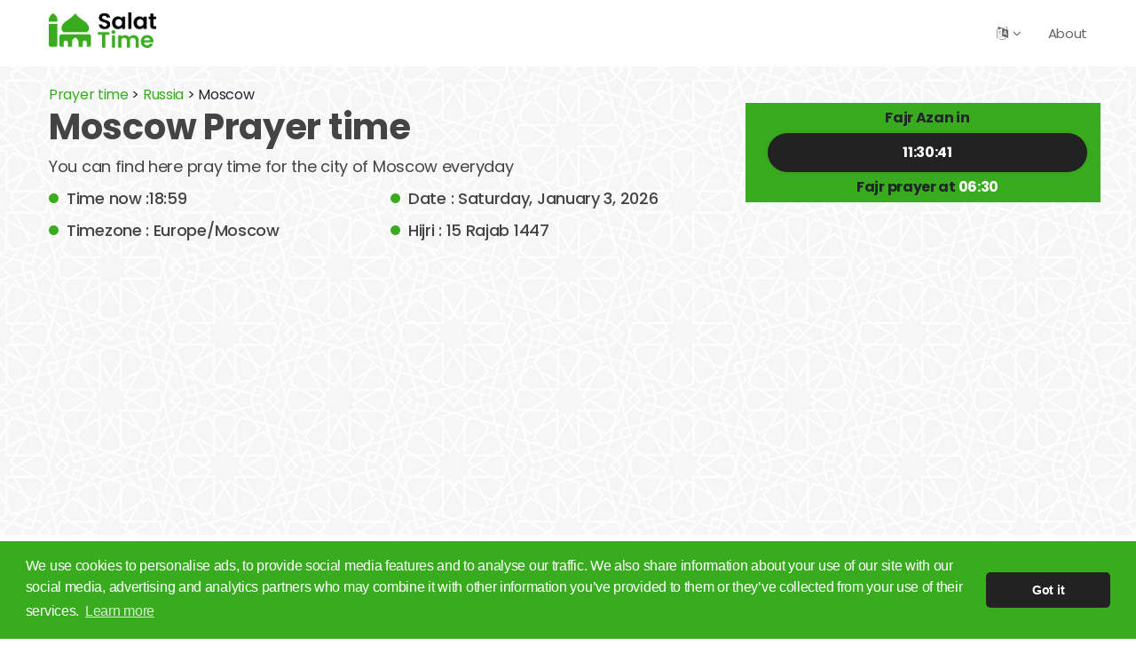

--- FILE ---
content_type: text/html; charset=UTF-8
request_url: https://salat-time.com/524901-moscow-salat-time-islamic-prayer
body_size: 4319
content:
<!DOCTYPE html>
<html lang="en">

	<head>
		<meta charset="UTF-8">
		<meta name="viewport" content="width=device-width, initial-scale=1, shrink-to-fit=no">
				<link rel="icon" href="/assets/images/favicon.png" sizes="32x32" type="image/png">

				<title>Moscow 🕌 islamic prayer time. Accurate salat time in Moscow, Russia</title>

				<meta name="description" content="Prayer times in Moscow, Russia. Fajr, Dhuhr, Asr, Maghrib and Isha salat timing and qibla direction in Moscow, Russia" />
		<meta property="og:description" content="Prayer times in Moscow, Russia. Fajr, Dhuhr, Asr, Maghrib and Isha salat timing and qibla direction in Moscow, Russia" />
				
		<meta property="og:title" content="Moscow 🕌 islamic prayer time. Accurate salat time in Moscow, Russia" />
		<meta property="og:locale" content="en" />
		<meta property="og:type" content="article" />
		<meta property="og:site_name" content="Salat time anywhere in the world !" />
		<meta property="article:publisher" content="https://www.facebook.com/SalatTimeCom" />
		<meta property="og:image" content="http://localhost:8002/assets/images/logo2.png" />
		
		<link rel="preload" href="/assets/fonts/Flaticon.woff" as="font" crossorigin="anonymous">
		<link rel="preload" href="/assets/fonts/fontawesome-webfont.woff2?v=4.7.0" as="font" crossorigin="anonymous">
					<link rel="stylesheet" href="/assets/css/minimal.css">
		
					<link rel="alternate" href="https://salat-time.com/ar/524901-%D9%85%D9%88%D8%B3%D9%83%D9%88-%D8%A3%D9%88%D9%81%D8%A7%D8%AA-%D8%A7%D9%84%D8%B5%D9%84%D8%A7%D8%A9-%D8%A2%D8%B0%D8%A7%D9%86" hreflang="ar"/>
					<link rel="alternate" href="https://salat-time.com/524901-moscow-salat-time-islamic-prayer" hreflang="en"/>
					<link rel="alternate" href="https://salat-time.com/524901-moscow-salat-time-islamic-prayer" hreflang="x-default"/>
				<link rel="canonical" href="https://salat-time.com/524901-moscow-salat-time-islamic-prayer"/>

		<!-- Google Tag Manager -->
<script>(function(w,d,s,l,i){w[l]=w[l]||[];w[l].push({'gtm.start':
new Date().getTime(),event:'gtm.js'});var f=d.getElementsByTagName(s)[0],
j=d.createElement(s),dl=l!='dataLayer'?'&l='+l:'';j.async=true;j.src=
'https://www.googletagmanager.com/gtm.js?id='+i+dl;f.parentNode.insertBefore(j,f);
})(window,document,'script','dataLayer','GTM-TD23QG5');</script>
<!-- End Google Tag Manager -->

	<script async src="https://pagead2.googlesyndication.com/pagead/js/adsbygoogle.js?client=ca-pub-6062402050565130" crossorigin="anonymous"></script>
	</head>

	<body>
		<main>
			<header class="style2">
				<div class="container">
					<div class="logo">
						<a href="/" title="Prayer time">
							<img src="/assets/images/logo.png" alt="logo2.png"></a>
					</div>
					<nav>
						<div>
							<ul>
								<li class="menu-item-has-children">
									<a href="#" title="language">
										<i class="fa fa-language" aria-hidden="true"></i>
									</a>
									<ul>
																																																																														
																																																																																																																																	
																									<li>
														<a rel="nofollow" href="/ar/524901-%D9%85%D9%88%D8%B3%D9%83%D9%88-%D8%A3%D9%88%D9%81%D8%A7%D8%AA-%D8%A7%D9%84%D8%B5%D9%84%D8%A7%D8%A9-%D8%A2%D8%B0%D8%A7%D9%86">
															<img src="/assets/images/ar.png" alt="العربية">
															العربية
														</a>
													</li>
																																										</ul>
								</li>
								<li>
									<a rel="nofollow" href="/about" title="About">About</a>
								</li>
							</ul>
						</div>
					</nav>
				</div>
			</header>
			<div class="rspn-hdr">
				<div class="lg-mn">
					<div class="logo">
						<a href="/" title="Prayer time">
							<img src="/assets/images/logo2.png" alt="logo2.png"></a>
					</div>
				</div>
			</div>


				<script type="application/ld+json">
		[
{
   "@context":"http://schema.org/",
   "@type":"Event",
   "name":"🕌 Azan Fajr \u2192 06:30",
   "description":"🕌 Azan Fajr in Moscow",
   "startDate":"2026/01/04T06:30",
   "endDate":"2026/01/04T06:30",
   "performer":{
      "@type":"Person",
      "name":"Salat-Time"
   },
   "url":"https://salat-time.com/524901-moscow-salat-time-islamic-prayer",
   "offers":{
      "@type":"AggregateOffer",
      "lowPrice":"0",
      "url":"https://salat-time.com/524901-moscow-salat-time-islamic-prayer"
   },
   "location":{
      "@type":"Place",
      "name":"Moscow",
      "address":{
         "@type":"PostalAddress",
         "addressLocality":"Moscow",
         "addressCountry":"Russia"
      }
   }
},
{
   "@context":"http://schema.org/",
   "@type":"Event",
   "name":"🕌 Azan Dhuhr \u2192 12:33",
   "description":"🕌 Azan Dhuhr in Moscow",
   "startDate":"2026/01/04T12:33",
   "endDate":"2026/01/04T12:33",
   "performer":{
      "@type":"Person",
      "name":"Salat-Time"
   },
   "url":"https://salat-time.com/524901-moscow-salat-time-islamic-prayer",
   "offers":{
      "@type":"AggregateOffer",
      "lowPrice":"0",
      "url":"https://salat-time.com/524901-moscow-salat-time-islamic-prayer"
   },
   "location":{
      "@type":"Place",
      "name":"Moscow",
      "address":{
         "@type":"PostalAddress",
         "addressLocality":"Moscow",
         "addressCountry":"Russia"
      }
   }
},
{
   "@context":"http://schema.org/",
   "@type":"Event",
   "name":"🕌 Azan Asr \u2192 13:54",
   "description":"🕌 Azan Asr in Moscow",
   "startDate":"2026/01/04T13:54",
   "endDate":"2026/01/04T13:54",
   "performer":{
      "@type":"Person",
      "name":"Salat-Time"
   },
   "url":"https://salat-time.com/524901-moscow-salat-time-islamic-prayer",
   "offers":{
      "@type":"AggregateOffer",
      "lowPrice":"0",
      "url":"https://salat-time.com/524901-moscow-salat-time-islamic-prayer"
   },
   "location":{
      "@type":"Place",
      "name":"Moscow",
      "address":{
         "@type":"PostalAddress",
         "addressLocality":"Moscow",
         "addressCountry":"Russia"
      }
   }
},

{
   "@context":"http://schema.org/",
   "@type":"Event",
   "name":"🕌 Azan Fajr \u2192 06:30",
   "description":"🕌 Azan Fajr in Moscow",
   "startDate":"2026/01/05T06:30",
   "endDate":"2026/01/05T06:30",
   "performer":{
      "@type":"Person",
      "name":"Salat-Time"
   },
   "url":"https://salat-time.com/524901-moscow-salat-time-islamic-prayer",
   "offers":{
      "@type":"AggregateOffer",
      "lowPrice":"0",
      "url":"https://salat-time.com/524901-moscow-salat-time-islamic-prayer"
   },
   "location":{
      "@type":"Place",
      "name":"Moscow",
      "address":{
         "@type":"PostalAddress",
         "addressLocality":"Moscow",
         "addressCountry":"Russia"
      }
   }
},
{
   "@context":"http://schema.org/",
   "@type":"Event",
   "name":"🕌 Azan Dhuhr \u2192 12:33",
   "description":"🕌 Azan Dhuhr in Moscow",
   "startDate":"2026/01/05T12:33",
   "endDate":"2026/01/05T12:33",
   "performer":{
      "@type":"Person",
      "name":"Salat-Time"
   },
   "url":"https://salat-time.com/524901-moscow-salat-time-islamic-prayer",
   "offers":{
      "@type":"AggregateOffer",
      "lowPrice":"0",
      "url":"https://salat-time.com/524901-moscow-salat-time-islamic-prayer"
   },
   "location":{
      "@type":"Place",
      "name":"Moscow",
      "address":{
         "@type":"PostalAddress",
         "addressLocality":"Moscow",
         "addressCountry":"Russia"
      }
   }
},
{
   "@context":"http://schema.org/",
   "@type":"Event",
   "name":"🕌 Azan Asr \u2192 13:56",
   "description":"🕌 Azan Asr in Moscow",
   "startDate":"2026/01/05T13:56",
   "endDate":"2026/01/05T13:56",
   "performer":{
      "@type":"Person",
      "name":"Salat-Time"
   },
   "url":"https://salat-time.com/524901-moscow-salat-time-islamic-prayer",
   "offers":{
      "@type":"AggregateOffer",
      "lowPrice":"0",
      "url":"https://salat-time.com/524901-moscow-salat-time-islamic-prayer"
   },
   "location":{
      "@type":"Place",
      "name":"Moscow",
      "address":{
         "@type":"PostalAddress",
         "addressLocality":"Moscow",
         "addressCountry":"Russia"
      }
   }
},

{
   "@context":"http://schema.org/",
   "@type":"Event",
   "name":"🕌 Azan Fajr \u2192 06:30",
   "description":"🕌 Azan Fajr in Moscow",
   "startDate":"2026/01/06T06:30",
   "endDate":"2026/01/06T06:30",
   "performer":{
      "@type":"Person",
      "name":"Salat-Time"
   },
   "url":"https://salat-time.com/524901-moscow-salat-time-islamic-prayer",
   "offers":{
      "@type":"AggregateOffer",
      "lowPrice":"0",
      "url":"https://salat-time.com/524901-moscow-salat-time-islamic-prayer"
   },
   "location":{
      "@type":"Place",
      "name":"Moscow",
      "address":{
         "@type":"PostalAddress",
         "addressLocality":"Moscow",
         "addressCountry":"Russia"
      }
   }
},
{
   "@context":"http://schema.org/",
   "@type":"Event",
   "name":"🕌 Azan Dhuhr \u2192 12:34",
   "description":"🕌 Azan Dhuhr in Moscow",
   "startDate":"2026/01/06T12:34",
   "endDate":"2026/01/06T12:34",
   "performer":{
      "@type":"Person",
      "name":"Salat-Time"
   },
   "url":"https://salat-time.com/524901-moscow-salat-time-islamic-prayer",
   "offers":{
      "@type":"AggregateOffer",
      "lowPrice":"0",
      "url":"https://salat-time.com/524901-moscow-salat-time-islamic-prayer"
   },
   "location":{
      "@type":"Place",
      "name":"Moscow",
      "address":{
         "@type":"PostalAddress",
         "addressLocality":"Moscow",
         "addressCountry":"Russia"
      }
   }
},
{
   "@context":"http://schema.org/",
   "@type":"Event",
   "name":"🕌 Azan Asr \u2192 13:57",
   "description":"🕌 Azan Asr in Moscow",
   "startDate":"2026/01/06T13:57",
   "endDate":"2026/01/06T13:57",
   "performer":{
      "@type":"Person",
      "name":"Salat-Time"
   },
   "url":"https://salat-time.com/524901-moscow-salat-time-islamic-prayer",
   "offers":{
      "@type":"AggregateOffer",
      "lowPrice":"0",
      "url":"https://salat-time.com/524901-moscow-salat-time-islamic-prayer"
   },
   "location":{
      "@type":"Place",
      "name":"Moscow",
      "address":{
         "@type":"PostalAddress",
         "addressLocality":"Moscow",
         "addressCountry":"Russia"
      }
   }
}]	</script>

	<section>
	<div class="top-spac70 bottom-spac30 white-layer opc9">
		<div class="fixed-bg ptrn-bg" style="background-image: url(/assets/images/pattern-bg.jpg);"></div>
		<div class="container">
			<div class="">
				<div class="row">
								<div class="col-md-12 col-lg-8">
				<div class="hstry-desc">
					<a href="/">Prayer time</a>
					>
					<a href="/country/russia">Russia</a>
					>
					Moscow
					<h1>Moscow
						Prayer time</h1>
					<p>You can find here pray time for the city of Moscow everyday</p>
					<ul>
						<li>Time now
							:18:59
						</li>
						<li>Date
							:
							Saturday, January 3, 2026</li>
						<li>Timezone
							:
							Europe/Moscow</li>
						<li>Hijri
							:
							15 Rajab 1447
						</li>
					</ul>
				</div>
			</div>
		
								
	
<div class="col-md-12 col-lg-4  align-self-center">
	<div class="thm-layer rounded count-down">
		<span>Fajr Azan in</span>
		<span class="team-box2 count-down-data" data-seconds="41443">
			11:30:43
		</span>
		<span>Fajr prayer at
							<span class="white-text">06:30</span>
					</span>
	</div>
</div>
		
				</div>
			</div>
		</div>
	</div>
</section>

	<section>
	<div class="top-spac30 bottom-spac30 white-layer opc9">
		<div class="container">
			<div class="evnt-pry-wrap">
							<div class="row">
	<div class="col-md-12">
		<div class="sec-title">
			<div class="sec-title-inner">
				<h3>
											Salat <span>time</span> <span>in</span> Moscow
									</h3>
			</div>
		</div>

		<ul class="prayer-times responsive-table bottom-spac30">
			<li>
				<span class="thm-clr">
					<i class="fa fa-moon-o"></i>
					Fajr</span>
				<span>
					<b>06:30</b>
				</span>
			</li>
			<li>
				<span class="thm-clr">
					<i class="fa fa-sun-o slow-spin" aria-hidden="true"></i>
					Sunrise</span>
				<span>
					<b>08:56</b>
				</span>
			</li>
			<li>
				<span class="thm-clr">
					<i class="fa fa-sun-o" aria-hidden="true"></i>
					Dhuhr</span>
				<span>
					<b>12:33</b>
				</span>
			</li>
			<li>
				<span class="thm-clr">
					<i class="fa fa-sun-o" aria-hidden="true"></i>
					Asr</span>
				<span>
					<b>13:54</b>
				</span>
			</li>
			<li>
				<span class="thm-clr">
					<i class="fa fa-sun-o slow-spin-reverse" aria-hidden="true"></i>
					Maghrib</span>
				<span>
					<b>16:09</b>
				</span>
			</li>
			<li>
				<span class="thm-clr">
					<i class="fa fa-moon-o fa-flip-horizontal"></i>
					Isha</span>
				<span>
					<b>17:39</b>
				</span>
			</li>
		</ul>
	</div>
</div>

			<div class="row">
	<div class="col-md-12">
		<div class="sec-title">
			<div class="sec-title-inner">
				<h3>
										<span>Moscow </span> Imsak <span>and</span> Iftar <span>Time</span> <span>
															</h3>
			</div>
		</div>

		<ul class="prayer-times responsive-table bottom-spac30">
			<li>
				<span class="thm-clr">
					<i class="fa fa-sun-o slow-spin" aria-hidden="true"></i>
					Imsak</span>
				<span>
					<b>06:19</b>
				</span>
			</li>
			<li>
				<span class="thm-clr">
					<i class="fa fa-cutlery" aria-hidden="true"></i>
					Iftar</span>
				<span>
					<b>16:09</b>
				</span>
			</li>
		</ul>
	</div>
</div>
			
			<div class="row text-center">
				<div class="col-md-12">
					And when you have completed the prayer, remember Allāh standing, sitting, or [lying] on your sides. But when you become secure, re-establish [regular] prayer. Indeed, prayer has been decreed upon the believers a decree of specified times. (Surah An-Nisa Ayah 103)
				</div>
			</div>

			<div class="row text-center">
			
				<div class="col-md-3 col-sm-6 col-lg-3 mb-3">
					<a href="/ramadan-2025/524901-moscow-imsak-iftar-time" class="team-box2">
						<div class="team-info2">
							<h4>Imsak &amp; Iftar Times Ramdan 2025</h4>

						</div>
					</a>
				</div>

			</div>
		

				
			</div>
			<!-- Events & Prayer Wrap -->
		</div>
	</div>
</section>

	

	<section class="team-green-block">
	<div class="top-spac30 bottom-spac30 thm-layer opc95">
		<div class="fixed-bg ptrn-bg" style="background-image: url(/assets/images/pattern-bg.jpg);"></div>
		<div class="container">
			<div class="nwsltr-wrp text-center">
				<div class="nwsltr-innr nwsltr-mltln">
					<div class="nwsltr-title">
									<h3>Cities in
				Russia</h3>
							</div>
				</div>
			</div>

			<div class="team-wrap text-center">
				<div class="row">
																								<div class="col-md-3 col-sm-6 col-lg-3 mb-3">
						<a href="/498817-leningrad-salat-time-islamic-prayer" class="team-box2">
							<div class="team-info2">
								<h4>Leningrad</h4>

							</div>
						</a>
					</div>
																<div class="col-md-3 col-sm-6 col-lg-3 mb-3">
						<a href="/1496747-novosibirsk-salat-time-islamic-prayer" class="team-box2">
							<div class="team-info2">
								<h4>Novosibirsk</h4>

							</div>
						</a>
					</div>
																<div class="col-md-3 col-sm-6 col-lg-3 mb-3">
						<a href="/1486209-yekaterinburg-salat-time-islamic-prayer" class="team-box2">
							<div class="team-info2">
								<h4>Yekaterinburg</h4>

							</div>
						</a>
					</div>
																<div class="col-md-3 col-sm-6 col-lg-3 mb-3">
						<a href="/520555-nizhny-novgorod-salat-time-islamic-prayer" class="team-box2">
							<div class="team-info2">
								<h4>Nizhny Novgorod</h4>

							</div>
						</a>
					</div>
																<div class="col-md-3 col-sm-6 col-lg-3 mb-3">
						<a href="/499099-samara-salat-time-islamic-prayer" class="team-box2">
							<div class="team-info2">
								<h4>Samara</h4>

							</div>
						</a>
					</div>
																<div class="col-md-3 col-sm-6 col-lg-3 mb-3">
						<a href="/1496153-omsk-salat-time-islamic-prayer" class="team-box2">
							<div class="team-info2">
								<h4>Omsk</h4>

							</div>
						</a>
					</div>
																<div class="col-md-3 col-sm-6 col-lg-3 mb-3">
						<a href="/551487-kazan-salat-time-islamic-prayer" class="team-box2">
							<div class="team-info2">
								<h4>Kazan’</h4>

							</div>
						</a>
					</div>
																<div class="col-md-3 col-sm-6 col-lg-3 mb-3">
						<a href="/501175-rostov-on-don-salat-time-islamic-prayer" class="team-box2">
							<div class="team-info2">
								<h4>Rostov-on-Don</h4>

							</div>
						</a>
					</div>
																<div class="col-md-3 col-sm-6 col-lg-3 mb-3">
						<a href="/1508291-chelyabinsk-salat-time-islamic-prayer" class="team-box2">
							<div class="team-info2">
								<h4>Chelyabinsk</h4>

							</div>
						</a>
					</div>
																<div class="col-md-3 col-sm-6 col-lg-3 mb-3">
						<a href="/479561-ufa-salat-time-islamic-prayer" class="team-box2">
							<div class="team-info2">
								<h4>Ufa</h4>

							</div>
						</a>
					</div>
																<div class="col-md-3 col-sm-6 col-lg-3 mb-3">
						<a href="/472757-volgograd-salat-time-islamic-prayer" class="team-box2">
							<div class="team-info2">
								<h4>Volgograd</h4>

							</div>
						</a>
					</div>
																<div class="col-md-3 col-sm-6 col-lg-3 mb-3">
						<a href="/511196-perm-salat-time-islamic-prayer" class="team-box2">
							<div class="team-info2">
								<h4>Perm</h4>

							</div>
						</a>
					</div>
							
			<div class="col-md-12 mb-3">
				<a href="/country/russia" class="team-box2">
					<div class="team-info2">
						<h4>All cities in
							Russia</h4>

					</div>
				</a>
			</div>
						</div>
			</div>
			<!-- Team Wrap -->
		</div>
	</div>
</section>


		<section>
	<div class="white-layer opc9">
		<div class="container">
			<div class="evnt-pry-wrap">
				<div class="row">

					<div class="col-md-12">
						<div class="hstry-desc text-center">
							<strong>In your service for more than <span>10 years</span> as seen in</strong>
						</div>
						<div class="text-center">
							<img height="50px" class="featured-img" src="/assets/images/ref/wikipedia.png" alt="wikipedia">
							<img height="50px" class="featured-img" src="/assets/images/ref/maktoob.jpg" alt="maktoob">
							<img height="50px" class="featured-img" src="/assets/images/ref/arabica.png" alt="arabica">
							<img height="50px" class="featured-img" src="/assets/images/ref/marefa.png" alt="marefa">
							<img height="50px" class="featured-img" src="/assets/images/ref/TS.png" alt="tunisia sat">
						</div>
					</div>
				</div>
			</div>
		</div>
	</div>
</section>


			<footer>
				<div class="gap top-spac70 drk-bg2 remove-bottom">
					<div class="container">
						<div class="footer-data">
							<div class="row">
								<div class="col-md-4 col-sm-12 col-lg-4">
									<div class="wdgt-box style2">
										<div class="logo">
											<a href="index.html" title="Logo">
												<img src="/assets/images/logo2.png" alt="logo2.png"></a>
										</div>
										<p>Since 2009, Salat-time.com is providing with the most reliable ressources to calculate islamic prayer time and qibla direction all around the globe and help you obtain Imsak and Iftar time in Ramadhan.
										</p>
									</div>
								</div>
								<div class="col-md-8 col-sm-12 col-lg-8">
									<div class="row">
										<div class="col-md-4 col-sm-12 col-lg-4">
											<div class="wdgt-box">
												<h4>Quick links</h4>
												<ul>
													<li>
														<a rel="nofollow" href="/about" title="About">About</a>
													</li>
													<li>
														<a href="/countries" title="About">Salat time in all countries</a>
													</li>
												</ul>
											</div>
										</div>

										<div class="col-md-4 col-sm-12 col-lg-4">
											<div class="wdgt-box">
												<h4>Tags</h4>
												<ul>
													<li>
													Islam, Muslim, Coran, Holy Quran, Quran, Qoran, Salah, Salat, Salawat, Fajr, Shorook, Chourouk, Dhuhr, Zuhr, Asr, 3asr, Maghrib, Magrib, Moghrib, Isha, Isha'a, Prayer, Pray, Du'a, Doua, Sufi, Sajjada, Tajwid, Tajouid, Madih, Fatwa. اسلام, صلاة, صلوات, فجر, صبح, شروق, ظهر, عصر, مغرب, عشاء, دعاء, سجادة, تجويد, مديح, فتوى. 
													</li>
												</ul>
											</div>
										</div>
									</div>
								</div>
							</div>
						</div>
						<!-- Footer Data -->
						<div class="bottom-bar">
							<p>Copyright 2009 - 2026. All rights reserved.</p>
							<div class="scl">
								<a rel="noopener nofollow" href="https://www.facebook.com/SalatTimeCom" title="Salat Time Facebook Page" target="_blank">
									<i class="fa fa-facebook"></i>
								</a>
							</div>
						</div>
						<!-- Bottom Bar -->
					</div>
				</div>
			</footer>
		</main>
		<script>
			document.consentMsg = {message: "We use cookies to personalise ads, to provide social media features and to analyse our traffic. We also share information about your use of our site with our social media, advertising and analytics partners who may combine it with other information you’ve provided to them or they’ve collected from your use of their services.", dismiss: "Got it"};
		</script>
		<script defer src="/assets/js/main.js"> </script>
	<script defer src="https://static.cloudflareinsights.com/beacon.min.js/vcd15cbe7772f49c399c6a5babf22c1241717689176015" integrity="sha512-ZpsOmlRQV6y907TI0dKBHq9Md29nnaEIPlkf84rnaERnq6zvWvPUqr2ft8M1aS28oN72PdrCzSjY4U6VaAw1EQ==" data-cf-beacon='{"version":"2024.11.0","token":"c7035cda166642bdbcfcd00b552879d2","r":1,"server_timing":{"name":{"cfCacheStatus":true,"cfEdge":true,"cfExtPri":true,"cfL4":true,"cfOrigin":true,"cfSpeedBrain":true},"location_startswith":null}}' crossorigin="anonymous"></script>
</body>

</html>


--- FILE ---
content_type: text/html; charset=utf-8
request_url: https://www.google.com/recaptcha/api2/aframe
body_size: 266
content:
<!DOCTYPE HTML><html><head><meta http-equiv="content-type" content="text/html; charset=UTF-8"></head><body><script nonce="0QNtNzl7LPWk-D__9v9iFw">/** Anti-fraud and anti-abuse applications only. See google.com/recaptcha */ try{var clients={'sodar':'https://pagead2.googlesyndication.com/pagead/sodar?'};window.addEventListener("message",function(a){try{if(a.source===window.parent){var b=JSON.parse(a.data);var c=clients[b['id']];if(c){var d=document.createElement('img');d.src=c+b['params']+'&rc='+(localStorage.getItem("rc::a")?sessionStorage.getItem("rc::b"):"");window.document.body.appendChild(d);sessionStorage.setItem("rc::e",parseInt(sessionStorage.getItem("rc::e")||0)+1);localStorage.setItem("rc::h",'1767455959591');}}}catch(b){}});window.parent.postMessage("_grecaptcha_ready", "*");}catch(b){}</script></body></html>

--- FILE ---
content_type: text/plain
request_url: https://www.google-analytics.com/j/collect?v=1&_v=j102&a=624882388&t=pageview&_s=1&dl=https%3A%2F%2Fsalat-time.com%2F524901-moscow-salat-time-islamic-prayer&ul=en-us%40posix&dt=Moscow%20%F0%9F%95%8C%20islamic%20prayer%20time.%20Accurate%20salat%20time%20in%20Moscow%2C%20Russia&sr=1280x720&vp=1280x720&_u=YEBAAAABAAAAAC~&jid=496350667&gjid=246270316&cid=430058339.1767455959&tid=UA-2789910-8&_gid=1434085562.1767455959&_r=1&_slc=1&gtm=45He5ca1n81TD23QG5za200&gcd=13l3l3l3l1l1&dma=0&tag_exp=103116026~103200004~104527907~104528500~104684208~104684211~105391253~115583767~115616986~115938465~115938469~116184927~116184929~116251938~116251940&z=1562656540
body_size: -450
content:
2,cG-6HN858HPCF